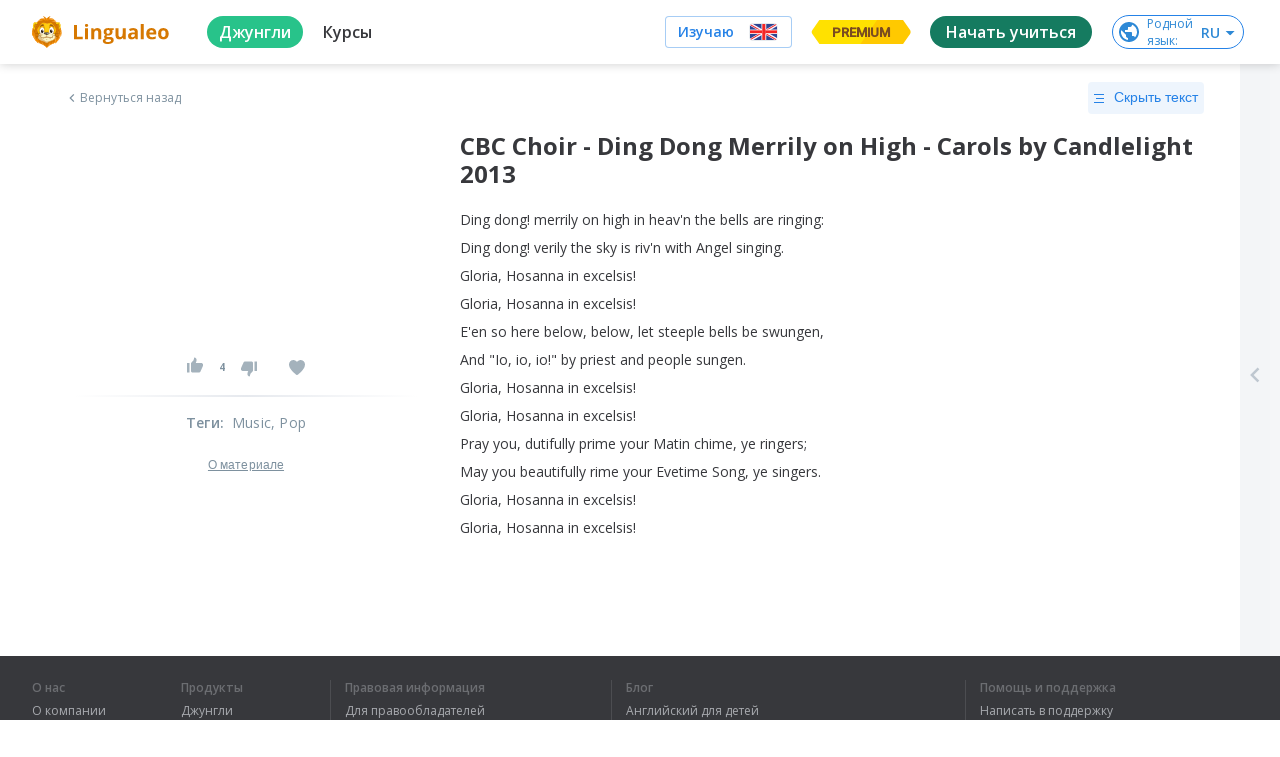

--- FILE ---
content_type: text/javascript
request_url: https://cdn-frontend-static.lingualeo.com/_next/static/chunks/458.ecc432317b9dd7317f17.js
body_size: 957
content:
(window.webpackJsonp_N_E=window.webpackJsonp_N_E||[]).push([[458],{skqA:function(s,c){s.exports='<svg viewBox="0 0 25 14" xmlns="http://www.w3.org/2000/svg"><path d="M13.726 13.941s.451-.049.682-.292c.212-.224.205-.645.205-.645s-.029-1.967.902-2.258c.917-.285 2.094 1.903 3.344 2.744.944.636 1.66.497 1.66.497l3.34-.046s1.746-.105.918-1.453c-.068-.11-.483-.997-2.482-2.82-2.094-1.907-1.813-1.598.708-4.898 1.536-2.009 2.15-3.235 1.958-3.76-.183-.502-1.312-.368-1.312-.368l-3.76.022s-.278-.037-.485.084c-.201.12-.332.396-.332.396s-.594 1.555-1.388 2.877c-1.674 2.79-2.343 2.937-2.617 2.765-.637-.405-.478-1.623-.478-2.489 0-2.704.418-3.83-.813-4.122-.408-.098-.709-.161-1.754-.172-1.342-.013-2.477.005-3.12.313-.428.206-.758.664-.556.69.248.033.81.15 1.109.548.385.515.372 1.67.372 1.67s.221 3.182-.518 3.577c-.506.271-1.2-.282-2.693-2.813-.764-1.296-1.342-2.73-1.342-2.73s-.11-.267-.31-.411a1.556 1.556 0 00-.577-.228L.815.642S.278.656.081.885c-.174.203-.013.624-.013.624s2.796 6.423 5.963 9.66c2.904 2.967 6.2 2.772 6.2 2.772h1.495z" fill-rule="nonzero" fill="currentColor"></path></svg>'}}]);

--- FILE ---
content_type: image/svg+xml
request_url: https://cdn-frontend-static.lingualeo.com/_next/static/media/bg.7eb40058aa5d193fb659b1e8c867ee54.svg
body_size: 509
content:
<svg xmlns="http://www.w3.org/2000/svg" width="71" height="18" viewBox="0 0 88 24">
    <g fill="none" fill-rule="evenodd">
        <path fill="#FFC900" d="M15.636 0H78.763c.994 0 1.916.472 2.46 1.25l6.138 8.826c.78 1.114.874 2.608.127 3.695l-6.227 8.964c-.54.786-1.468 1.265-2.47 1.265H9.296c-1.002 0-1.93-.48-2.466-1.26L.562 13.767a3.088 3.088 0 0 1 .013-3.57l6.216-8.95C7.334.473 8.255 0 9.25 0h6.386z"/>
        <path fill="#FFF" d="M14.491 0h44.51L42.438 24H9.22c-.994 0-1.914-.48-2.447-1.26L.557 13.767a3.109 3.109 0 0 1 .014-3.57l6.164-8.95C7.273.473 8.187 0 9.174 0h5.317z" opacity=".45" style="mix-blend-mode:overlay"/>
    </g>
</svg>


--- FILE ---
content_type: text/javascript
request_url: https://cdn-frontend-static.lingualeo.com/_next/static/chunks/8313d723.13aa6a5afd5a69afb7f3.js
body_size: 14892
content:
(window.webpackJsonp_N_E=window.webpackJsonp_N_E||[]).push([[5],{"2vnA":function(e,t,n){"use strict";(function(e,r){n.d(t,"a",(function(){return jn})),n.d(t,"b",(function(){return Ge})),n.d(t,"F",(function(){return Ee})),n.d(t,"k",(function(){return P})),n.d(t,"D",(function(){return Ze})),n.d(t,"h",(function(){return L})),n.d(t,"w",(function(){return mn})),n.d(t,"u",(function(){return nn})),n.d(t,"v",(function(){return sn})),n.d(t,"y",(function(){return te})),n.d(t,"i",(function(){return ie})),n.d(t,"s",(function(){return wt})),n.d(t,"t",(function(){return Ot})),n.d(t,"n",(function(){return vt})),n.d(t,"z",(function(){return kt})),n.d(t,"g",(function(){return st})),n.d(t,"B",(function(){return ft})),n.d(t,"H",(function(){return Rt})),n.d(t,"f",(function(){return rt})),n.d(t,"r",(function(){return it})),n.d(t,"C",(function(){return ot})),n.d(t,"x",(function(){return xt})),n.d(t,"G",(function(){return Et})),n.d(t,"m",(function(){return jt})),n.d(t,"l",(function(){return dt})),n.d(t,"j",(function(){return ht})),n.d(t,"A",(function(){return lt})),n.d(t,"o",(function(){return mt})),n.d(t,"E",(function(){return Ct})),n.d(t,"q",(function(){return wn})),n.d(t,"p",(function(){return gn})),n.d(t,"d",(function(){return _n})),n.d(t,"c",(function(){return ce})),n.d(t,"e",(function(){return Oe}));var o=Object.setPrototypeOf||{__proto__:[]}instanceof Array&&function(e,t){e.__proto__=t}||function(e,t){for(var n in t)t.hasOwnProperty(n)&&(e[n]=t[n])};function i(e,t){function n(){this.constructor=e}o(e,t),e.prototype=null===t?Object.create(t):(n.prototype=t.prototype,new n)}var a=Object.assign||function(e){for(var t,n=1,r=arguments.length;n<r;n++)for(var o in t=arguments[n])Object.prototype.hasOwnProperty.call(t,o)&&(e[o]=t[o]);return e};function s(e,t){var n="function"===typeof Symbol&&e[Symbol.iterator];if(!n)return e;var r,o,i=n.call(e),a=[];try{for(;(void 0===t||t-- >0)&&!(r=i.next()).done;)a.push(r.value)}catch(s){o={error:s}}finally{try{r&&!r.done&&(n=i.return)&&n.call(i)}finally{if(o)throw o.error}}return a}function u(){for(var e=[],t=0;t<arguments.length;t++)e=e.concat(s(arguments[t]));return e}var c=[];Object.freeze(c);var f={};function l(){return"undefined"!==typeof window?window:e}function p(){return++Ne.mobxGuid}function h(e){throw d(!1,e),"X"}function d(e,t){if(!e)throw new Error("[mobx] "+(t||"An invariant failed, however the error is obfuscated because this is an production build."))}Object.freeze(f);function v(e){var t=!1;return function(){if(!t)return t=!0,e.apply(this,arguments)}}var y=function(){};function b(e){return null!==e&&"object"===typeof e}function m(e){if(null===e||"object"!==typeof e)return!1;var t=Object.getPrototypeOf(e);return t===Object.prototype||null===t}function g(e,t,n){Object.defineProperty(e,t,{enumerable:!1,writable:!0,configurable:!0,value:n})}function _(e,t,n){Object.defineProperty(e,t,{enumerable:!1,writable:!1,configurable:!0,value:n})}function w(e,t){var n="isMobX"+e;return t.prototype[n]=!0,function(e){return b(e)&&!0===e[n]}}function O(e){return void 0!==l().Map&&e instanceof l().Map}function A(e){return e instanceof Set}function S(e){for(var t=[];;){var n=e.next();if(n.done)break;t.push(n.value)}return t}function x(){return"function"===typeof Symbol&&Symbol.toPrimitive||"@@toPrimitive"}function E(e){return null===e?null:"object"===typeof e?""+e:e}function j(){return"function"===typeof Symbol&&Symbol.iterator||"@@iterator"}function k(e,t){_(e,j(),t)}function T(e){return e[j()]=V,e}function D(){return"function"===typeof Symbol&&Symbol.toStringTag||"@@toStringTag"}function V(){return this}var C=function(){function e(e){void 0===e&&(e="Atom@"+p()),this.name=e,this.isPendingUnobservation=!1,this.isBeingObserved=!1,this.observers=[],this.observersIndexes={},this.diffValue=0,this.lastAccessedBy=0,this.lowestObserverState=ve.NOT_TRACKING}return e.prototype.onBecomeUnobserved=function(){},e.prototype.onBecomeObserved=function(){},e.prototype.reportObserved=function(){return $e(this)},e.prototype.reportChanged=function(){Be(),function(e){if(e.lowestObserverState===ve.STALE)return;e.lowestObserverState=ve.STALE;var t=e.observers,n=t.length;for(;n--;){var r=t[n];r.dependenciesState===ve.UP_TO_DATE&&(r.isTracing!==be.NONE&&Me(r,e),r.onBecomeStale()),r.dependenciesState=ve.STALE}}(this),Ie()},e.prototype.toString=function(){return this.name},e}(),N=w("Atom",C);function P(e,t,n){void 0===t&&(t=y),void 0===n&&(n=y);var r,o=new C(e);return pt("onBecomeObserved",o,t,r),lt(o,n),o}function R(e,t){return e===t}var L={identity:R,structural:function(e,t){return An(e,t)},default:function(e,t){return function(e,t){return"number"===typeof e&&"number"===typeof t&&isNaN(e)&&isNaN(t)}(e,t)||R(e,t)}},B={},I={};function $(e,t){var n=t?B:I;return n[e]||(n[e]={configurable:!0,enumerable:t,get:function(){return M(this),this[e]},set:function(t){M(this),this[e]=t}})}function M(e){if(!0!==e.__mobxDidRunLazyInitializers){var t=e.__mobxDecorators;if(t)for(var n in g(e,"__mobxDidRunLazyInitializers",!0),t){var r=t[n];r.propertyCreator(e,r.prop,r.descriptor,r.decoratorTarget,r.decoratorArguments)}}}function U(e,t){return function(){var n,r=function(r,o,i,s){if(!0===s)return t(r,o,i,r,n),null;if(!Object.prototype.hasOwnProperty.call(r,"__mobxDecorators")){var u=r.__mobxDecorators;g(r,"__mobxDecorators",a({},u))}return r.__mobxDecorators[o]={prop:o,propertyCreator:t,descriptor:i,decoratorTarget:r,decoratorArguments:n},$(o,e)};return G(arguments)?(n=c,r.apply(null,arguments)):(n=Array.prototype.slice.call(arguments),r)}}function G(e){return(2===e.length||3===e.length)&&"string"===typeof e[1]||4===e.length&&!0===e[3]}function H(e,t,n){return St(e)?e:Array.isArray(e)?te.array(e,{name:n}):m(e)?te.object(e,void 0,{name:n}):O(e)?te.map(e,{name:n}):A(e)?te.set(e,{name:n}):e}function z(e){return e}function K(e){var t=U(!0,(function(t,n,r,o,i){hn(t,n,r?r.initializer?r.initializer.call(t):r.value:void 0,e)})),n=("undefined"!==typeof r&&r.env,t);return n.enhancer=e,n}var W={deep:!0,name:void 0,defaultDecorator:void 0},J={deep:!1,name:void 0,defaultDecorator:void 0};function q(e){return null===e||void 0===e?W:"string"===typeof e?{name:e,deep:!0}:e}function X(e){return e.defaultDecorator?e.defaultDecorator.enhancer:!1===e.deep?z:H}Object.freeze(W),Object.freeze(J);var Y=K(H),F=K((function(e,t,n){return void 0===e||null===e||mn(e)||nn(e)||sn(e)||fn(e)?e:Array.isArray(e)?te.array(e,{name:n,deep:!1}):m(e)?te.object(e,void 0,{name:n,deep:!1}):O(e)?te.map(e,{name:n,deep:!1}):A(e)?te.set(e,{name:n,deep:!1}):h(!1)})),Q=K(z),Z=K((function(e,t,n){return An(e,t)?t:e}));var ee={box:function(e,t){arguments.length>2&&ne("box");var n=q(t);return new pe(e,X(n),n.name,!0,n.equals)},shallowBox:function(e,t){return arguments.length>2&&ne("shallowBox"),te.box(e,{name:t,deep:!1})},array:function(e,t){arguments.length>2&&ne("array");var n=q(t);return new Yt(e,X(n),n.name)},shallowArray:function(e,t){return arguments.length>2&&ne("shallowArray"),te.array(e,{name:t,deep:!1})},map:function(e,t){arguments.length>2&&ne("map");var n=q(t);return new on(e,X(n),n.name)},shallowMap:function(e,t){return arguments.length>2&&ne("shallowMap"),te.map(e,{name:t,deep:!1})},set:function(e,t){arguments.length>2&&ne("set");var n=q(t);return new cn(e,X(n),n.name)},object:function(e,t,n){"string"===typeof arguments[1]&&ne("object");var r=q(n);return vt({},e,t,r)},shallowObject:function(e,t){return"string"===typeof arguments[1]&&ne("shallowObject"),te.object(e,{},{name:t,deep:!1})},ref:Q,shallow:F,deep:Y,struct:Z},te=function(e,t,n){if("string"===typeof arguments[1])return Y.apply(null,arguments);if(St(e))return e;var r=m(e)?te.object(e,t,n):Array.isArray(e)?te.array(e,t):O(e)?te.map(e,t):A(e)?te.set(e,t):e;if(r!==e)return r;h(!1)};function ne(e){h("Expected one or two arguments to observable."+e+". Did you accidentally try to use observable."+e+" as decorator?")}Object.keys(ee).forEach((function(e){return te[e]=ee[e]}));var re=U(!1,(function(e,t,n,r,o){var i=n.get,s=n.set,u=o[0]||{};!function(e,t,n){var r=pn(e);n.name=r.name+"."+t,n.context=e,r.values[t]=new de(n),Object.defineProperty(e,t,function(e){return vn[e]||(vn[e]={configurable:!1,enumerable:!1,get:function(){return yn(this).read(this,e)},set:function(t){yn(this).write(this,e,t)}})}(t))}(e,t,a({get:i,set:s},u))})),oe=re({equals:L.structural}),ie=function(e,t,n){if("string"===typeof t)return re.apply(null,arguments);if(null!==e&&"object"===typeof e&&1===arguments.length)return re.apply(null,arguments);var r="object"===typeof t?t:{};return r.get=e,r.set="function"===typeof t?t:r.set,r.name=r.name||e.name||"",new de(r)};function ae(e,t){var n=function(){return se(e,t,this,arguments)};return n.isMobxAction=!0,n}function se(e,t,n,r){var o=function(e,t,n,r){var o=qe()&&!!e,i=0;if(o){i=Date.now();var a=r&&r.length||0,s=new Array(a);if(a>0)for(var u=0;u<a;u++)s[u]=r[u];Ye({type:"action",name:e,object:n,arguments:s})}var c=je();Be();var f=fe(!0);return{prevDerivation:c,prevAllowStateChanges:f,notifySpy:o,startTime:i}}(e,0,n,r),i=!0;try{var a=t.apply(n,r);return i=!1,a}finally{i?(Ne.suppressReactionErrors=i,ue(o),Ne.suppressReactionErrors=!1):ue(o)}}function ue(e){le(e.prevAllowStateChanges),Ie(),ke(e.prevDerivation),e.notifySpy&&Qe({time:Date.now()-e.startTime})}function ce(e,t){var n,r=fe(e);try{n=t()}finally{le(r)}return n}function fe(e){var t=Ne.allowStateChanges;return Ne.allowStateChanges=e,t}function le(e){Ne.allowStateChanges=e}ie.struct=oe;var pe=function(e){function t(t,n,r,o,i){void 0===r&&(r="ObservableValue@"+p()),void 0===o&&(o=!0),void 0===i&&(i=L.default);var a=e.call(this,r)||this;return a.enhancer=n,a.name=r,a.equals=i,a.hasUnreportedChange=!1,a.value=n(t,void 0,r),o&&qe()&&Xe({type:"create",name:a.name,newValue:""+a.value}),a}return i(t,e),t.prototype.dehanceValue=function(e){return void 0!==this.dehancer?this.dehancer(e):e},t.prototype.set=function(e){var t=this.value;if((e=this.prepareNewValue(e))!==Ne.UNCHANGED){var n=qe();n&&Ye({type:"update",name:this.name,newValue:e,oldValue:t}),this.setNewValue(e),n&&Qe()}},t.prototype.prepareNewValue=function(e){if(Ae(this),It(this)){var t=Mt(this,{object:this,type:"update",newValue:e});if(!t)return Ne.UNCHANGED;e=t.newValue}return e=this.enhancer(e,this.value,this.name),this.equals(this.value,e)?Ne.UNCHANGED:e},t.prototype.setNewValue=function(e){var t=this.value;this.value=e,this.reportChanged(),Ut(this)&&Ht(this,{type:"update",object:this,newValue:e,oldValue:t})},t.prototype.get=function(){return this.reportObserved(),this.dehanceValue(this.value)},t.prototype.intercept=function(e){return $t(this,e)},t.prototype.observe=function(e,t){return t&&e({object:this,type:"update",newValue:this.value,oldValue:void 0}),Gt(this,e)},t.prototype.toJSON=function(){return this.get()},t.prototype.toString=function(){return this.name+"["+this.value+"]"},t.prototype.valueOf=function(){return E(this.get())},t}(C);pe.prototype[x()]=pe.prototype.valueOf;var he=w("ObservableValue",pe),de=function(){function e(e){this.dependenciesState=ve.NOT_TRACKING,this.observing=[],this.newObserving=null,this.isBeingObserved=!1,this.isPendingUnobservation=!1,this.observers=[],this.observersIndexes={},this.diffValue=0,this.runId=0,this.lastAccessedBy=0,this.lowestObserverState=ve.UP_TO_DATE,this.unboundDepsCount=0,this.__mapid="#"+p(),this.value=new ge(null),this.isComputing=!1,this.isRunningSetter=!1,this.isTracing=be.NONE,this.derivation=e.get,this.name=e.name||"ComputedValue@"+p(),e.set&&(this.setter=ae(this.name+"-setter",e.set)),this.equals=e.equals||(e.compareStructural||e.struct?L.structural:L.default),this.scope=e.context,this.requiresReaction=!!e.requiresReaction,this.keepAlive=!!e.keepAlive}return e.prototype.onBecomeStale=function(){!function(e){if(e.lowestObserverState!==ve.UP_TO_DATE)return;e.lowestObserverState=ve.POSSIBLY_STALE;var t=e.observers,n=t.length;for(;n--;){var r=t[n];r.dependenciesState===ve.UP_TO_DATE&&(r.dependenciesState=ve.POSSIBLY_STALE,r.isTracing!==be.NONE&&Me(r,e),r.onBecomeStale())}}(this)},e.prototype.onBecomeUnobserved=function(){},e.prototype.onBecomeObserved=function(){},e.prototype.get=function(){this.isComputing&&h("Cycle detected in computation "+this.name+": "+this.derivation),0!==Ne.inBatch||0!==this.observers.length||this.keepAlive?($e(this),we(this)&&this.trackAndCompute()&&function(e){if(e.lowestObserverState===ve.STALE)return;e.lowestObserverState=ve.STALE;var t=e.observers,n=t.length;for(;n--;){var r=t[n];r.dependenciesState===ve.POSSIBLY_STALE?r.dependenciesState=ve.STALE:r.dependenciesState===ve.UP_TO_DATE&&(e.lowestObserverState=ve.UP_TO_DATE)}}(this)):we(this)&&(this.warnAboutUntrackedRead(),Be(),this.value=this.computeValue(!1),Ie());var e=this.value;if(_e(e))throw e.cause;return e},e.prototype.peek=function(){var e=this.computeValue(!1);if(_e(e))throw e.cause;return e},e.prototype.set=function(e){if(this.setter){d(!this.isRunningSetter,"The setter of computed value '"+this.name+"' is trying to update itself. Did you intend to update an _observable_ value, instead of the computed property?"),this.isRunningSetter=!0;try{this.setter.call(this.scope,e)}finally{this.isRunningSetter=!1}}else d(!1,!1)},e.prototype.trackAndCompute=function(){qe()&&Xe({object:this.scope,type:"compute",name:this.name});var e=this.value,t=this.dependenciesState===ve.NOT_TRACKING,n=this.computeValue(!0),r=t||_e(e)||_e(n)||!this.equals(e,n);return r&&(this.value=n),r},e.prototype.computeValue=function(e){var t;if(this.isComputing=!0,Ne.computationDepth++,e)t=Se(this,this.derivation,this.scope);else if(!0===Ne.disableErrorBoundaries)t=this.derivation.call(this.scope);else try{t=this.derivation.call(this.scope)}catch(n){t=new ge(n)}return Ne.computationDepth--,this.isComputing=!1,t},e.prototype.suspend=function(){this.keepAlive||(xe(this),this.value=void 0)},e.prototype.observe=function(e,t){var n=this,r=!0,o=void 0;return st((function(){var i=n.get();if(!r||t){var a=je();e({type:"update",object:n,newValue:i,oldValue:o}),ke(a)}r=!1,o=i}))},e.prototype.warnAboutUntrackedRead=function(){},e.prototype.toJSON=function(){return this.get()},e.prototype.toString=function(){return this.name+"["+this.derivation.toString()+"]"},e.prototype.valueOf=function(){return E(this.get())},e}();de.prototype[x()]=de.prototype.valueOf;var ve,ye,be,me=w("ComputedValue",de);(ye=ve||(ve={}))[ye.NOT_TRACKING=-1]="NOT_TRACKING",ye[ye.UP_TO_DATE=0]="UP_TO_DATE",ye[ye.POSSIBLY_STALE=1]="POSSIBLY_STALE",ye[ye.STALE=2]="STALE",function(e){e[e.NONE=0]="NONE",e[e.LOG=1]="LOG",e[e.BREAK=2]="BREAK"}(be||(be={}));var ge=function(e){this.cause=e};function _e(e){return e instanceof ge}function we(e){switch(e.dependenciesState){case ve.UP_TO_DATE:return!1;case ve.NOT_TRACKING:case ve.STALE:return!0;case ve.POSSIBLY_STALE:for(var t=je(),n=e.observing,r=n.length,o=0;o<r;o++){var i=n[o];if(me(i)){if(Ne.disableErrorBoundaries)i.get();else try{i.get()}catch(a){return ke(t),!0}if(e.dependenciesState===ve.STALE)return ke(t),!0}}return Te(e),ke(t),!1}}function Oe(){return null!==Ne.trackingDerivation}function Ae(e){var t=e.observers.length>0;Ne.computationDepth>0&&t&&h(!1),Ne.allowStateChanges||!t&&"strict"!==Ne.enforceActions||h(!1)}function Se(e,t,n){Te(e),e.newObserving=new Array(e.observing.length+100),e.unboundDepsCount=0,e.runId=++Ne.runId;var r,o=Ne.trackingDerivation;if(Ne.trackingDerivation=e,!0===Ne.disableErrorBoundaries)r=t.call(n);else try{r=t.call(n)}catch(i){r=new ge(i)}return Ne.trackingDerivation=o,function(e){for(var t=e.observing,n=e.observing=e.newObserving,r=ve.UP_TO_DATE,o=0,i=e.unboundDepsCount,a=0;a<i;a++){0===(s=n[a]).diffValue&&(s.diffValue=1,o!==a&&(n[o]=s),o++),s.dependenciesState>r&&(r=s.dependenciesState)}n.length=o,e.newObserving=null,i=t.length;for(;i--;){0===(s=t[i]).diffValue&&Re(s,e),s.diffValue=0}for(;o--;){var s;1===(s=n[o]).diffValue&&(s.diffValue=0,Pe(s,e))}r!==ve.UP_TO_DATE&&(e.dependenciesState=r,e.onBecomeStale())}(e),r}function xe(e){var t=e.observing;e.observing=[];for(var n=t.length;n--;)Re(t[n],e);e.dependenciesState=ve.NOT_TRACKING}function Ee(e){var t=je(),n=e();return ke(t),n}function je(){var e=Ne.trackingDerivation;return Ne.trackingDerivation=null,e}function ke(e){Ne.trackingDerivation=e}function Te(e){if(e.dependenciesState!==ve.UP_TO_DATE){e.dependenciesState=ve.UP_TO_DATE;for(var t=e.observing,n=t.length;n--;)t[n].lowestObserverState=ve.UP_TO_DATE}}var De=function(){this.version=5,this.UNCHANGED={},this.trackingDerivation=null,this.computationDepth=0,this.runId=0,this.mobxGuid=0,this.inBatch=0,this.pendingUnobservations=[],this.pendingReactions=[],this.isRunningReactions=!1,this.allowStateChanges=!0,this.enforceActions=!1,this.spyListeners=[],this.globalReactionErrorHandlers=[],this.computedRequiresReaction=!1,this.disableErrorBoundaries=!1,this.suppressReactionErrors=!1},Ve=!0,Ce=!1,Ne=function(){var e=l();return e.__mobxInstanceCount>0&&!e.__mobxGlobals&&(Ve=!1),e.__mobxGlobals&&e.__mobxGlobals.version!==(new De).version&&(Ve=!1),Ve?e.__mobxGlobals?(e.__mobxInstanceCount+=1,e.__mobxGlobals.UNCHANGED||(e.__mobxGlobals.UNCHANGED={}),e.__mobxGlobals):(e.__mobxInstanceCount=1,e.__mobxGlobals=new De):(setTimeout((function(){Ce||h("There are multiple, different versions of MobX active. Make sure MobX is loaded only once or use `configure({ isolateGlobalState: true })`")}),1),new De)}();function Pe(e,t){var n=e.observers.length;n&&(e.observersIndexes[t.__mapid]=n),e.observers[n]=t,e.lowestObserverState>t.dependenciesState&&(e.lowestObserverState=t.dependenciesState)}function Re(e,t){if(1===e.observers.length)e.observers.length=0,Le(e);else{var n=e.observers,r=e.observersIndexes,o=n.pop();if(o!==t){var i=r[t.__mapid]||0;i?r[o.__mapid]=i:delete r[o.__mapid],n[i]=o}delete r[t.__mapid]}}function Le(e){!1===e.isPendingUnobservation&&(e.isPendingUnobservation=!0,Ne.pendingUnobservations.push(e))}function Be(){Ne.inBatch++}function Ie(){if(0===--Ne.inBatch){ze();for(var e=Ne.pendingUnobservations,t=0;t<e.length;t++){var n=e[t];n.isPendingUnobservation=!1,0===n.observers.length&&(n.isBeingObserved&&(n.isBeingObserved=!1,n.onBecomeUnobserved()),n instanceof de&&n.suspend())}Ne.pendingUnobservations=[]}}function $e(e){var t=Ne.trackingDerivation;return null!==t?(t.runId!==e.lastAccessedBy&&(e.lastAccessedBy=t.runId,t.newObserving[t.unboundDepsCount++]=e,e.isBeingObserved||(e.isBeingObserved=!0,e.onBecomeObserved())),!0):(0===e.observers.length&&Ne.inBatch>0&&Le(e),!1)}function Me(e,t){if(console.log("[mobx.trace] '"+e.name+"' is invalidated due to a change in: '"+t.name+"'"),e.isTracing===be.BREAK){var n=[];Ue(yt(gn(e,r)),n,1),new Function("debugger;\n/*\nTracing '"+e.name+"'\n\nYou are entering this break point because derivation '"+e.name+"' is being traced and '"+t.name+"' is now forcing it to update.\nJust follow the stacktrace you should now see in the devtools to see precisely what piece of your code is causing this update\nThe stackframe you are looking for is at least ~6-8 stack-frames up.\n\n"+(e instanceof de?e.derivation.toString().replace(/[*]\//g,"/"):"")+"\n\nThe dependencies for this derivation are:\n\n"+n.join("\n")+"\n*/\n    ")()}var r}function Ue(e,t,n){t.length>=1e3?t.push("(and many more)"):(t.push(""+new Array(n).join("\t")+e.name),e.dependencies&&e.dependencies.forEach((function(e){return Ue(e,t,n+1)})))}var Ge=function(){function e(e,t,n){void 0===e&&(e="Reaction@"+p()),this.name=e,this.onInvalidate=t,this.errorHandler=n,this.observing=[],this.newObserving=[],this.dependenciesState=ve.NOT_TRACKING,this.diffValue=0,this.runId=0,this.unboundDepsCount=0,this.__mapid="#"+p(),this.isDisposed=!1,this._isScheduled=!1,this._isTrackPending=!1,this._isRunning=!1,this.isTracing=be.NONE}return e.prototype.onBecomeStale=function(){this.schedule()},e.prototype.schedule=function(){this._isScheduled||(this._isScheduled=!0,Ne.pendingReactions.push(this),ze())},e.prototype.isScheduled=function(){return this._isScheduled},e.prototype.runReaction=function(){if(!this.isDisposed){if(Be(),this._isScheduled=!1,we(this)){this._isTrackPending=!0;try{this.onInvalidate(),this._isTrackPending&&qe()&&Xe({name:this.name,type:"scheduled-reaction"})}catch(e){this.reportExceptionInDerivation(e)}}Ie()}},e.prototype.track=function(e){Be();var t,n=qe();n&&(t=Date.now(),Ye({name:this.name,type:"reaction"})),this._isRunning=!0;var r=Se(this,e,void 0);this._isRunning=!1,this._isTrackPending=!1,this.isDisposed&&xe(this),_e(r)&&this.reportExceptionInDerivation(r.cause),n&&Qe({time:Date.now()-t}),Ie()},e.prototype.reportExceptionInDerivation=function(e){var t=this;if(this.errorHandler)this.errorHandler(e,this);else{if(Ne.disableErrorBoundaries)throw e;var n="[mobx] Encountered an uncaught exception that was thrown by a reaction or observer component, in: '"+this+"'";Ne.suppressReactionErrors?console.warn("[mobx] (error in reaction '"+this.name+"' suppressed, fix error of causing action below)"):console.error(n,e),qe()&&Xe({type:"error",name:this.name,message:n,error:""+e}),Ne.globalReactionErrorHandlers.forEach((function(n){return n(e,t)}))}},e.prototype.dispose=function(){this.isDisposed||(this.isDisposed=!0,this._isRunning||(Be(),xe(this),Ie()))},e.prototype.getDisposer=function(){var e=this.dispose.bind(this);return e.$mobx=this,e},e.prototype.toString=function(){return"Reaction["+this.name+"]"},e.prototype.trace=function(e){void 0===e&&(e=!1),function(){for(var e=[],t=0;t<arguments.length;t++)e[t]=arguments[t];var n=!1;"boolean"===typeof e[e.length-1]&&(n=e.pop());var r=Nt(e);if(!r)return h(!1);r.isTracing===be.NONE&&console.log("[mobx.trace] '"+r.name+"' tracing enabled");r.isTracing=n?be.BREAK:be.LOG}(this,e)},e}();var He=function(e){return e()};function ze(){Ne.inBatch>0||Ne.isRunningReactions||He(Ke)}function Ke(){Ne.isRunningReactions=!0;for(var e=Ne.pendingReactions,t=0;e.length>0;){100===++t&&(console.error("Reaction doesn't converge to a stable state after 100 iterations. Probably there is a cycle in the reactive function: "+e[0]),e.splice(0));for(var n=e.splice(0),r=0,o=n.length;r<o;r++)n[r].runReaction()}Ne.isRunningReactions=!1}var We=w("Reaction",Ge);function Je(e){var t=He;He=function(n){return e((function(){return t(n)}))}}function qe(){return!!Ne.spyListeners.length}function Xe(e){if(Ne.spyListeners.length)for(var t=Ne.spyListeners,n=0,r=t.length;n<r;n++)t[n](e)}function Ye(e){Xe(a({},e,{spyReportStart:!0}))}var Fe={spyReportEnd:!0};function Qe(e){Xe(e?a({},e,{spyReportEnd:!0}):Fe)}function Ze(e){return Ne.spyListeners.push(e),v((function(){Ne.spyListeners=Ne.spyListeners.filter((function(t){return t!==e}))}))}function et(){h(!1)}function tt(e){return function(t,n,r){if(r){if(r.value)return{value:ae(e,r.value),enumerable:!1,configurable:!0,writable:!0};var o=r.initializer;return{enumerable:!1,configurable:!0,writable:!0,initializer:function(){return ae(e,o.call(this))}}}return nt(e).apply(this,arguments)}}function nt(e){return function(t,n,r){Object.defineProperty(t,n,{configurable:!0,enumerable:!1,get:function(){},set:function(t){g(this,n,rt(e,t))}})}}var rt=function(e,t,n,r){return 1===arguments.length&&"function"===typeof e?ae(e.name||"<unnamed action>",e):2===arguments.length&&"function"===typeof t?ae(e,t):1===arguments.length&&"string"===typeof e?tt(e):!0!==r?tt(t).apply(null,arguments):void(e[t]=ae(e.name||t,n.value))};function ot(e,t){return se("string"===typeof e?e:e.name||"<unnamed action>","function"===typeof e?e:t,this,void 0)}function it(e){return"function"===typeof e&&!0===e.isMobxAction}function at(e,t,n){g(e,t,ae(t,n.bind(e)))}function st(e,t){void 0===t&&(t=f);var n,r=t&&t.name||e.name||"Autorun@"+p();if(!t.scheduler&&!t.delay)n=new Ge(r,(function(){this.track(a)}),t.onError);else{var o=ct(t),i=!1;n=new Ge(r,(function(){i||(i=!0,o((function(){i=!1,n.isDisposed||n.track(a)})))}),t.onError)}function a(){e(n)}return n.schedule(),n.getDisposer()}rt.bound=function(e,t,n,r){return!0===r?(at(e,t,n.value),null):n?{configurable:!0,enumerable:!1,get:function(){return at(this,t,n.value||n.initializer.call(this)),this[t]},set:et}:{enumerable:!1,configurable:!0,set:function(e){at(this,t,e)},get:function(){}}};var ut=function(e){return e()};function ct(e){return e.scheduler?e.scheduler:e.delay?function(t){return setTimeout(t,e.delay)}:ut}function ft(e,t,n){void 0===n&&(n=f),"boolean"===typeof n&&(n={fireImmediately:n});var r,o,i,a=n.name||"Reaction@"+p(),s=rt(a,n.onError?(r=n.onError,o=t,function(){try{return o.apply(this,arguments)}catch(e){r.call(this,e)}}):t),u=!n.scheduler&&!n.delay,c=ct(n),l=!0,h=!1,d=n.compareStructural?L.structural:n.equals||L.default,v=new Ge(a,(function(){l||u?y():h||(h=!0,c(y))}),n.onError);function y(){if(h=!1,!v.isDisposed){var t=!1;v.track((function(){var n=e(v);t=l||!d(i,n),i=n})),l&&n.fireImmediately&&s(i,v),l||!0!==t||s(i,v),l&&(l=!1)}}return v.schedule(),v.getDisposer()}function lt(e,t,n){return pt("onBecomeUnobserved",e,t,n)}function pt(e,t,n,r){var o="string"===typeof n?gn(t,n):gn(t),i="string"===typeof n?r:n,a=o[e];return"function"!==typeof a?h(!1):(o[e]=function(){a.call(this),i.call(this)},function(){o[e]=a})}function ht(e){var t=e.enforceActions,n=e.computedRequiresReaction,r=e.disableErrorBoundaries,o=e.arrayBuffer,i=e.reactionScheduler;if(!0===e.isolateGlobalState&&((Ne.pendingReactions.length||Ne.inBatch||Ne.isRunningReactions)&&h("isolateGlobalState should be called before MobX is running any reactions"),Ce=!0,Ve&&(0===--l().__mobxInstanceCount&&(l().__mobxGlobals=void 0),Ne=new De)),void 0!==t){var a=void 0;switch(t){case!0:case"observed":a=!0;break;case!1:case"never":a=!1;break;case"strict":case"always":a="strict";break;default:h("Invalid value for 'enforceActions': '"+t+"', expected 'never', 'always' or 'observed'")}Ne.enforceActions=a,Ne.allowStateChanges=!0!==a&&"strict"!==a}void 0!==n&&(Ne.computedRequiresReaction=!!n),void 0!==r&&(!0===r&&console.warn("WARNING: Debug feature only. MobX will NOT recover from errors if this is on."),Ne.disableErrorBoundaries=!!r),"number"===typeof o&&en(o),i&&Je(i)}function dt(e,t){var n="function"===typeof e?e.prototype:e,r=function(e){var r=t[e];Array.isArray(r)||(r=[r]);var o=Object.getOwnPropertyDescriptor(n,e),i=r.reduce((function(t,r){return r(n,e,t)}),o);i&&Object.defineProperty(n,e,i)};for(var o in t)r(o);return e}function vt(e,t,n,r){var o=(r=q(r)).defaultDecorator||(!1===r.deep?Q:Y);M(e),pn(e,r.name,o.enhancer),Be();try{for(var i in t){var a=Object.getOwnPropertyDescriptor(t,i);0;var s=(n&&i in n?n[i]:a.get?re:o)(e,i,a,!0);s&&Object.defineProperty(e,i,s)}}finally{Ie()}return e}function yt(e){var t={name:e.name};return e.observing&&e.observing.length>0&&(t.dependencies=function(e){var t=[];return e.forEach((function(e){-1===t.indexOf(e)&&t.push(e)})),t}(e.observing).map(yt)),t}var bt=0;function mt(e){1!==arguments.length&&h("Flow expects one 1 argument and cannot be used as decorator");var t=e.name||"<unnamed flow>";return function(){var n,r=this,o=arguments,i=++bt,a=rt(t+" - runid: "+i+" - init",e).apply(r,o),s=void 0,u=new Promise((function(e,r){var o=0;function u(e){var n;s=void 0;try{n=rt(t+" - runid: "+i+" - yield "+o++,a.next).call(a,e)}catch(u){return r(u)}f(n)}function c(e){var n;s=void 0;try{n=rt(t+" - runid: "+i+" - yield "+o++,a.throw).call(a,e)}catch(u){return r(u)}f(n)}function f(t){if(!t||"function"!==typeof t.then)return t.done?e(t.value):(s=Promise.resolve(t.value)).then(u,c);t.then(f,r)}n=r,u(void 0)}));return u.cancel=rt(t+" - runid: "+i+" - cancel",(function(){try{s&&gt(s);var e=a.return(),t=Promise.resolve(e.value);t.then(y,y),gt(t),n(new Error("FLOW_CANCELLED"))}catch(r){n(r)}})),u}}function gt(e){"function"===typeof e.cancel&&e.cancel()}function _t(e,t){if(null===e||void 0===e)return!1;if(void 0!==t){if(!1===mn(e))return!1;if(!e.$mobx.values[t])return!1;var n=gn(e,t);return me(n)}return me(e)}function wt(e){return arguments.length>1?h(!1):_t(e)}function Ot(e,t){return"string"!==typeof t?h(!1):_t(e,t)}function At(e,t){if(null===e||void 0===e)return!1;if(void 0!==t){if(mn(e)){var n=e.$mobx;return n.values&&!!n.values[t]}return!1}return mn(e)||!!e.$mobx||N(e)||We(e)||me(e)}function St(e){return 1!==arguments.length&&h(!1),At(e)}function xt(e){return mn(e)?e.$mobx.getKeys():sn(e)?e._keys.slice():fn(e)?S(e.keys()):nn(e)?e.map((function(e,t){return t})):h(!1)}function Et(e){return mn(e)?xt(e).map((function(t){return e[t]})):sn(e)?xt(e).map((function(t){return e.get(t)})):fn(e)?S(e.values()):nn(e)?e.slice():h(!1)}function jt(e){return mn(e)?xt(e).map((function(t){return[t,e[t]]})):sn(e)?xt(e).map((function(t){return[t,e.get(t)]})):fn(e)?S(e.entries()):nn(e)?e.map((function(e,t){return[t,e]})):h(!1)}function kt(e,t,n,r){return"function"===typeof n?function(e,t,n,r){return _n(e,t).observe(n,r)}(e,t,n,r):function(e,t,n){return _n(e).observe(t,n)}(e,t,n)}var Tt={detectCycles:!0,exportMapsAsObjects:!0,recurseEverything:!1};function Dt(e,t,n,r){return r.detectCycles&&e.set(t,n),n}function Vt(e,t,n){if(!t.recurseEverything&&!St(e))return e;if("object"!==typeof e)return e;if(null===e)return null;if(e instanceof Date)return e;if(he(e))return Vt(e.get(),t,n);if(St(e)&&xt(e),!0===t.detectCycles&&null!==e&&n.has(e))return n.get(e);if(nn(e)||Array.isArray(e)){var r=Dt(n,e,[],t),o=e.map((function(e){return Vt(e,t,n)}));r.length=o.length;for(var i=0,a=o.length;i<a;i++)r[i]=o[i];return r}if(fn(e)||Object.getPrototypeOf(e)===Set.prototype){if(!1===t.exportMapsAsObjects){var s=Dt(n,e,new Set,t);return e.forEach((function(e){s.add(Vt(e,t,n))})),s}var u=Dt(n,e,[],t);return e.forEach((function(e){u.push(Vt(e,t,n))})),u}if(sn(e)||Object.getPrototypeOf(e)===Map.prototype){if(!1===t.exportMapsAsObjects){var c=Dt(n,e,new Map,t);return e.forEach((function(e,r){c.set(r,Vt(e,t,n))})),c}var f=Dt(n,e,{},t);return e.forEach((function(e,r){f[r]=Vt(e,t,n)})),f}var l=Dt(n,e,{},t);for(var p in e)l[p]=Vt(e[p],t,n);return l}function Ct(e,t){var n;return"boolean"===typeof t&&(t={detectCycles:t}),t||(t=Tt),t.detectCycles=void 0===t.detectCycles?!0===t.recurseEverything:!0===t.detectCycles,t.detectCycles&&(n=new Map),Vt(e,t,n)}function Nt(e){switch(e.length){case 0:return Ne.trackingDerivation;case 1:return gn(e[0]);case 2:return gn(e[0],e[1])}}function Pt(e,t){void 0===t&&(t=void 0),Be();try{return e.apply(t)}finally{Ie()}}function Rt(e,t,n){return 1===arguments.length||t&&"object"===typeof t?Bt(e,t):Lt(e,t,n||{})}function Lt(e,t,n){var r;"number"===typeof n.timeout&&(r=setTimeout((function(){if(!i.$mobx.isDisposed){i();var e=new Error("WHEN_TIMEOUT");if(!n.onError)throw e;n.onError(e)}}),n.timeout)),n.name=n.name||"When@"+p();var o=ae(n.name+"-effect",t),i=st((function(t){e()&&(t.dispose(),r&&clearTimeout(r),o())}),n);return i}function Bt(e,t){var n;var r=new Promise((function(r,o){var i=Lt(e,r,a({},t,{onError:o}));n=function(){i(),o("WHEN_CANCELLED")}}));return r.cancel=n,r}function It(e){return void 0!==e.interceptors&&e.interceptors.length>0}function $t(e,t){var n=e.interceptors||(e.interceptors=[]);return n.push(t),v((function(){var e=n.indexOf(t);-1!==e&&n.splice(e,1)}))}function Mt(e,t){var n=je();try{var r=e.interceptors;if(r)for(var o=0,i=r.length;o<i&&(d(!(t=r[o](t))||t.type,"Intercept handlers should return nothing or a change object"),t);o++);return t}finally{ke(n)}}function Ut(e){return void 0!==e.changeListeners&&e.changeListeners.length>0}function Gt(e,t){var n=e.changeListeners||(e.changeListeners=[]);return n.push(t),v((function(){var e=n.indexOf(t);-1!==e&&n.splice(e,1)}))}function Ht(e,t){var n=je(),r=e.changeListeners;if(r){for(var o=0,i=(r=r.slice()).length;o<i;o++)r[o](t);ke(n)}}var zt,Kt,Wt=function(){var e=!1,t={};return Object.defineProperty(t,"0",{set:function(){e=!0}}),Object.create(t)[0]=1,!1===e}(),Jt=0,qt=function(){};zt=qt,Kt=Array.prototype,"undefined"!==typeof Object.setPrototypeOf?Object.setPrototypeOf(zt.prototype,Kt):"undefined"!==typeof zt.prototype.__proto__?zt.prototype.__proto__=Kt:zt.prototype=Kt,Object.isFrozen(Array)&&["constructor","push","shift","concat","pop","unshift","replace","find","findIndex","splice","reverse","sort"].forEach((function(e){Object.defineProperty(qt.prototype,e,{configurable:!0,writable:!0,value:Array.prototype[e]})}));var Xt=function(){function e(e,t,n,r){this.array=n,this.owned=r,this.values=[],this.lastKnownLength=0,this.atom=new C(e||"ObservableArray@"+p()),this.enhancer=function(n,r){return t(n,r,e+"[..]")}}return e.prototype.dehanceValue=function(e){return void 0!==this.dehancer?this.dehancer(e):e},e.prototype.dehanceValues=function(e){return void 0!==this.dehancer&&e.length>0?e.map(this.dehancer):e},e.prototype.intercept=function(e){return $t(this,e)},e.prototype.observe=function(e,t){return void 0===t&&(t=!1),t&&e({object:this.array,type:"splice",index:0,added:this.values.slice(),addedCount:this.values.length,removed:[],removedCount:0}),Gt(this,e)},e.prototype.getArrayLength=function(){return this.atom.reportObserved(),this.values.length},e.prototype.setArrayLength=function(e){if("number"!==typeof e||e<0)throw new Error("[mobx.array] Out of range: "+e);var t=this.values.length;if(e!==t)if(e>t){for(var n=new Array(e-t),r=0;r<e-t;r++)n[r]=void 0;this.spliceWithArray(t,0,n)}else this.spliceWithArray(e,t-e)},e.prototype.updateArrayLength=function(e,t){if(e!==this.lastKnownLength)throw new Error("[mobx] Modification exception: the internal structure of an observable array was changed. Did you use peek() to change it?");this.lastKnownLength+=t,t>0&&e+t+1>Jt&&en(e+t+1)},e.prototype.spliceWithArray=function(e,t,n){var r=this;Ae(this.atom);var o=this.values.length;if(void 0===e?e=0:e>o?e=o:e<0&&(e=Math.max(0,o+e)),t=1===arguments.length?o-e:void 0===t||null===t?0:Math.max(0,Math.min(t,o-e)),void 0===n&&(n=c),It(this)){var i=Mt(this,{object:this.array,type:"splice",index:e,removedCount:t,added:n});if(!i)return c;t=i.removedCount,n=i.added}var a=(n=0===n.length?n:n.map((function(e){return r.enhancer(e,void 0)}))).length-t;this.updateArrayLength(o,a);var s=this.spliceItemsIntoValues(e,t,n);return 0===t&&0===n.length||this.notifyArraySplice(e,n,s),this.dehanceValues(s)},e.prototype.spliceItemsIntoValues=function(e,t,n){var r;if(n.length<1e4)return(r=this.values).splice.apply(r,u([e,t],n));var o=this.values.slice(e,e+t);return this.values=this.values.slice(0,e).concat(n,this.values.slice(e+t)),o},e.prototype.notifyArrayChildUpdate=function(e,t,n){var r=!this.owned&&qe(),o=Ut(this),i=o||r?{object:this.array,type:"update",index:e,newValue:t,oldValue:n}:null;r&&Ye(a({},i,{name:this.atom.name})),this.atom.reportChanged(),o&&Ht(this,i),r&&Qe()},e.prototype.notifyArraySplice=function(e,t,n){var r=!this.owned&&qe(),o=Ut(this),i=o||r?{object:this.array,type:"splice",index:e,removed:n,added:t,removedCount:n.length,addedCount:t.length}:null;r&&Ye(a({},i,{name:this.atom.name})),this.atom.reportChanged(),o&&Ht(this,i),r&&Qe()},e}(),Yt=function(e){function t(t,n,r,o){void 0===r&&(r="ObservableArray@"+p()),void 0===o&&(o=!1);var i=e.call(this)||this,a=new Xt(r,n,i,o);if(_(i,"$mobx",a),t&&t.length){var s=fe(!0);i.spliceWithArray(0,0,t),le(s)}return Wt&&Object.defineProperty(a.array,"0",Ft),i}return i(t,e),t.prototype.intercept=function(e){return this.$mobx.intercept(e)},t.prototype.observe=function(e,t){return void 0===t&&(t=!1),this.$mobx.observe(e,t)},t.prototype.clear=function(){return this.splice(0)},t.prototype.concat=function(){for(var e=[],t=0;t<arguments.length;t++)e[t]=arguments[t];return this.$mobx.atom.reportObserved(),Array.prototype.concat.apply(this.peek(),e.map((function(e){return nn(e)?e.peek():e})))},t.prototype.replace=function(e){return this.$mobx.spliceWithArray(0,this.$mobx.values.length,e)},t.prototype.toJS=function(){return this.slice()},t.prototype.toJSON=function(){return this.toJS()},t.prototype.peek=function(){return this.$mobx.atom.reportObserved(),this.$mobx.dehanceValues(this.$mobx.values)},t.prototype.find=function(e,t,n){void 0===n&&(n=0);var r=this.findIndex.apply(this,arguments);return-1===r?void 0:this.get(r)},t.prototype.findIndex=function(e,t,n){void 0===n&&(n=0);for(var r=this.peek(),o=r.length,i=n;i<o;i++)if(e.call(t,r[i],i,this))return i;return-1},t.prototype.splice=function(e,t){for(var n=[],r=2;r<arguments.length;r++)n[r-2]=arguments[r];switch(arguments.length){case 0:return[];case 1:return this.$mobx.spliceWithArray(e);case 2:return this.$mobx.spliceWithArray(e,t)}return this.$mobx.spliceWithArray(e,t,n)},t.prototype.spliceWithArray=function(e,t,n){return this.$mobx.spliceWithArray(e,t,n)},t.prototype.push=function(){for(var e=[],t=0;t<arguments.length;t++)e[t]=arguments[t];var n=this.$mobx;return n.spliceWithArray(n.values.length,0,e),n.values.length},t.prototype.pop=function(){return this.splice(Math.max(this.$mobx.values.length-1,0),1)[0]},t.prototype.shift=function(){return this.splice(0,1)[0]},t.prototype.unshift=function(){for(var e=[],t=0;t<arguments.length;t++)e[t]=arguments[t];var n=this.$mobx;return n.spliceWithArray(0,0,e),n.values.length},t.prototype.reverse=function(){var e=this.slice();return e.reverse.apply(e,arguments)},t.prototype.sort=function(e){var t=this.slice();return t.sort.apply(t,arguments)},t.prototype.remove=function(e){var t=this.$mobx.dehanceValues(this.$mobx.values).indexOf(e);return t>-1&&(this.splice(t,1),!0)},t.prototype.move=function(e,t){function n(e){if(e<0)throw new Error("[mobx.array] Index out of bounds: "+e+" is negative");var t=this.$mobx.values.length;if(e>=t)throw new Error("[mobx.array] Index out of bounds: "+e+" is not smaller than "+t)}if(n.call(this,e),n.call(this,t),e!==t){var r,o=this.$mobx.values;r=e<t?u(o.slice(0,e),o.slice(e+1,t+1),[o[e]],o.slice(t+1)):u(o.slice(0,t),[o[e]],o.slice(t,e),o.slice(e+1)),this.replace(r)}},t.prototype.get=function(e){var t=this.$mobx;if(t){if(e<t.values.length)return t.atom.reportObserved(),t.dehanceValue(t.values[e]);console.warn("[mobx.array] Attempt to read an array index ("+e+") that is out of bounds ("+t.values.length+"). Please check length first. Out of bound indices will not be tracked by MobX")}},t.prototype.set=function(e,t){var n=this.$mobx,r=n.values;if(e<r.length){Ae(n.atom);var o=r[e];if(It(n)){var i=Mt(n,{type:"update",object:this,index:e,newValue:t});if(!i)return;t=i.newValue}(t=n.enhancer(t,o))!==o&&(r[e]=t,n.notifyArrayChildUpdate(e,t,o))}else{if(e!==r.length)throw new Error("[mobx.array] Index out of bounds, "+e+" is larger than "+r.length);n.spliceWithArray(e,0,[t])}},t}(qt);k(Yt.prototype,(function(){this.$mobx.atom.reportObserved();var e=this,t=0;return T({next:function(){return t<e.length?{value:e[t++],done:!1}:{done:!0,value:void 0}}})})),Object.defineProperty(Yt.prototype,"length",{enumerable:!1,configurable:!0,get:function(){return this.$mobx.getArrayLength()},set:function(e){this.$mobx.setArrayLength(e)}}),g(Yt.prototype,D(),"Array"),["every","filter","forEach","indexOf","join","lastIndexOf","map","reduce","reduceRight","slice","some","toString","toLocaleString"].forEach((function(e){var t=Array.prototype[e];d("function"===typeof t,"Base function not defined on Array prototype: '"+e+"'"),g(Yt.prototype,e,(function(){return t.apply(this.peek(),arguments)}))})),function(e,t){for(var n=0;n<t.length;n++)g(e,t[n],e[t[n]])}(Yt.prototype,["constructor","intercept","observe","clear","concat","get","replace","toJS","toJSON","peek","find","findIndex","splice","spliceWithArray","push","pop","set","shift","unshift","reverse","sort","remove","move","toString","toLocaleString"]);var Ft=Qt(0);function Qt(e){return{enumerable:!1,configurable:!1,get:function(){return this.get(e)},set:function(t){this.set(e,t)}}}function Zt(e){Object.defineProperty(Yt.prototype,""+e,Qt(e))}function en(e){for(var t=Jt;t<e;t++)Zt(t);Jt=e}en(1e3);var tn=w("ObservableArrayAdministration",Xt);function nn(e){return b(e)&&tn(e.$mobx)}var rn={},on=function(){function e(e,t,n){if(void 0===t&&(t=H),void 0===n&&(n="ObservableMap@"+p()),this.enhancer=t,this.name=n,this.$mobx=rn,this._keys=new Yt(void 0,z,this.name+".keys()",!0),"function"!==typeof Map)throw new Error("mobx.map requires Map polyfill for the current browser. Check babel-polyfill or core-js/es6/map.js");this._data=new Map,this._hasMap=new Map,this.merge(e)}return e.prototype._has=function(e){return this._data.has(e)},e.prototype.has=function(e){return this._hasMap.has(e)?this._hasMap.get(e).get():this._updateHasMapEntry(e,!1).get()},e.prototype.set=function(e,t){var n=this._has(e);if(It(this)){var r=Mt(this,{type:n?"update":"add",object:this,newValue:t,name:e});if(!r)return this;t=r.newValue}return n?this._updateValue(e,t):this._addValue(e,t),this},e.prototype.delete=function(e){var t=this;if(It(this)&&!(o=Mt(this,{type:"delete",object:this,name:e})))return!1;if(this._has(e)){var n=qe(),r=Ut(this),o=r||n?{type:"delete",object:this,oldValue:this._data.get(e).value,name:e}:null;return n&&Ye(a({},o,{name:this.name,key:e})),Pt((function(){t._keys.remove(e),t._updateHasMapEntry(e,!1),t._data.get(e).setNewValue(void 0),t._data.delete(e)})),r&&Ht(this,o),n&&Qe(),!0}return!1},e.prototype._updateHasMapEntry=function(e,t){var n=this._hasMap.get(e);return n?n.setNewValue(t):(n=new pe(t,z,this.name+"."+an(e)+"?",!1),this._hasMap.set(e,n)),n},e.prototype._updateValue=function(e,t){var n=this._data.get(e);if((t=n.prepareNewValue(t))!==Ne.UNCHANGED){var r=qe(),o=Ut(this),i=o||r?{type:"update",object:this,oldValue:n.value,name:e,newValue:t}:null;r&&Ye(a({},i,{name:this.name,key:e})),n.setNewValue(t),o&&Ht(this,i),r&&Qe()}},e.prototype._addValue=function(e,t){var n=this;Pt((function(){var r=new pe(t,n.enhancer,n.name+"."+an(e),!1);n._data.set(e,r),t=r.value,n._updateHasMapEntry(e,!0),n._keys.push(e)}));var r=qe(),o=Ut(this),i=o||r?{type:"add",object:this,name:e,newValue:t}:null;r&&Ye(a({},i,{name:this.name,key:e})),o&&Ht(this,i),r&&Qe()},e.prototype.get=function(e){return this.has(e)?this.dehanceValue(this._data.get(e).get()):this.dehanceValue(void 0)},e.prototype.dehanceValue=function(e){return void 0!==this.dehancer?this.dehancer(e):e},e.prototype.keys=function(){return this._keys[j()]()},e.prototype.values=function(){var e=this,t=0;return T({next:function(){return t<e._keys.length?{value:e.get(e._keys[t++]),done:!1}:{value:void 0,done:!0}}})},e.prototype.entries=function(){var e=this,t=0;return T({next:function(){if(t<e._keys.length){var n=e._keys[t++];return{value:[n,e.get(n)],done:!1}}return{done:!0}}})},e.prototype.forEach=function(e,t){var n=this;this._keys.forEach((function(r){return e.call(t,n.get(r),r,n)}))},e.prototype.merge=function(e){var t=this;return sn(e)&&(e=e.toJS()),Pt((function(){m(e)?Object.keys(e).forEach((function(n){return t.set(n,e[n])})):Array.isArray(e)?e.forEach((function(e){var n=s(e,2),r=n[0],o=n[1];return t.set(r,o)})):O(e)?e.constructor!==Map?h("Cannot initialize from classes that inherit from Map: "+e.constructor.name):e.forEach((function(e,n){return t.set(n,e)})):null!==e&&void 0!==e&&h("Cannot initialize map from "+e)})),this},e.prototype.clear=function(){var e=this;Pt((function(){Ee((function(){e._keys.slice().forEach((function(t){return e.delete(t)}))}))}))},e.prototype.replace=function(e){var t=this;return Pt((function(){var n,r=m(n=e)?Object.keys(n):Array.isArray(n)?n.map((function(e){return s(e,1)[0]})):O(n)||sn(n)?S(n.keys()):h("Cannot get keys from '"+n+"'");t._keys.filter((function(e){return-1===r.indexOf(e)})).forEach((function(e){return t.delete(e)})),t.merge(e)})),this},Object.defineProperty(e.prototype,"size",{get:function(){return this._keys.length},enumerable:!0,configurable:!0}),e.prototype.toPOJO=function(){var e=this,t={};return this._keys.forEach((function(n){return t["symbol"===typeof n?n:an(n)]=e.get(n)})),t},e.prototype.toJS=function(){var e=this,t=new Map;return this._keys.forEach((function(n){return t.set(n,e.get(n))})),t},e.prototype.toJSON=function(){return this.toPOJO()},e.prototype.toString=function(){var e=this;return this.name+"[{ "+this._keys.map((function(t){return an(t)+": "+e.get(t)})).join(", ")+" }]"},e.prototype.observe=function(e,t){return Gt(this,e)},e.prototype.intercept=function(e){return $t(this,e)},e}();function an(e){return e&&e.toString?e.toString():new String(e).toString()}k(on.prototype,(function(){return this.entries()})),_(on.prototype,D(),"Map");var sn=w("ObservableMap",on),un={},cn=function(){function e(e,t,n){if(void 0===t&&(t=H),void 0===n&&(n="ObservableSet@"+p()),this.name=n,this.$mobx=un,this._data=new Set,this._atom=P(this.name),"function"!==typeof Set)throw new Error("mobx.set requires Set polyfill for the current browser. Check babel-polyfill or core-js/es6/set.js");this.enhancer=function(e,r){return t(e,r,n)},e&&this.replace(e)}return e.prototype.dehanceValue=function(e){return void 0!==this.dehancer?this.dehancer(e):e},e.prototype.clear=function(){var e=this;Pt((function(){Ee((function(){e._data.forEach((function(t){e.delete(t)}))}))}))},e.prototype.forEach=function(e,t){var n=this;this._data.forEach((function(r){e.call(t,r,r,n)}))},Object.defineProperty(e.prototype,"size",{get:function(){return this._atom.reportObserved(),this._data.size},enumerable:!0,configurable:!0}),e.prototype.add=function(e){var t=this;if((Ae(this._atom),It(this))&&!(o=Mt(this,{type:"add",object:this,newValue:e})))return this;if(!this.has(e)){Pt((function(){t._data.add(t.enhancer(e,void 0)),t._atom.reportChanged()}));var n=qe(),r=Ut(this),o=r||n?{type:"add",object:this,newValue:e}:null;0,r&&Ht(this,o)}return this},e.prototype.delete=function(e){var t=this;if(It(this)&&!(o=Mt(this,{type:"delete",object:this,oldValue:e})))return!1;if(this.has(e)){var n=qe(),r=Ut(this),o=r||n?{type:"delete",object:this,oldValue:e}:null;return Pt((function(){t._atom.reportChanged(),t._data.delete(e)})),r&&Ht(this,o),!0}return!1},e.prototype.has=function(e){return this._atom.reportObserved(),this._data.has(this.dehanceValue(e))},e.prototype.entries=function(){var e=0,t=S(this.keys()),n=S(this.values());return T({next:function(){var r=e;return e+=1,r<n.length?{value:[t[r],n[r]],done:!1}:{done:!0}}})},e.prototype.keys=function(){return this.values()},e.prototype.values=function(){this._atom.reportObserved();var e,t=this,n=0;return void 0!==this._data.values?e=S(this._data.values()):(e=[],this._data.forEach((function(t){return e.push(t)}))),T({next:function(){return n<e.length?{value:t.dehanceValue(e[n++]),done:!1}:{done:!0}}})},e.prototype.replace=function(e){var t=this;return fn(e)&&(e=e.toJS()),Pt((function(){Array.isArray(e)||A(e)?(t.clear(),e.forEach((function(e){return t.add(e)}))):null!==e&&void 0!==e&&h("Cannot initialize set from "+e)})),this},e.prototype.observe=function(e,t){return Gt(this,e)},e.prototype.intercept=function(e){return $t(this,e)},e.prototype.toJS=function(){return new Set(this)},e.prototype.toString=function(){return this.name+"[ "+S(this.keys()).join(", ")+" ]"},e}();k(cn.prototype,(function(){return this.values()})),_(cn.prototype,D(),"Set");var fn=w("ObservableSet",cn),ln=function(){function e(e,t,n){this.target=e,this.name=t,this.defaultEnhancer=n,this.values={}}return e.prototype.read=function(e,t){if(this.target===e||(this.illegalAccess(e,t),this.values[t]))return this.values[t].get()},e.prototype.write=function(e,t,n){var r=this.target;r!==e&&this.illegalAccess(e,t);var o=this.values[t];if(o instanceof de)o.set(n);else{if(It(this)){if(!(u=Mt(this,{type:"update",object:r,name:t,newValue:n})))return;n=u.newValue}if((n=o.prepareNewValue(n))!==Ne.UNCHANGED){var i=Ut(this),s=qe(),u=i||s?{type:"update",object:r,oldValue:o.value,name:t,newValue:n}:null;s&&Ye(a({},u,{name:this.name,key:t})),o.setNewValue(n),i&&Ht(this,u),s&&Qe()}}},e.prototype.remove=function(e){if(this.values[e]){var t=this.target;if(It(this))if(!(i=Mt(this,{object:t,name:e,type:"remove"})))return;try{Be();var n=Ut(this),r=qe(),o=this.values[e].get();this.keys&&this.keys.remove(e),delete this.values[e],delete this.target[e];var i=n||r?{type:"remove",object:t,oldValue:o,name:e}:null;r&&Ye(a({},i,{name:this.name,key:e})),n&&Ht(this,i),r&&Qe()}finally{Ie()}}},e.prototype.illegalAccess=function(e,t){console.warn("Property '"+t+"' of '"+e+"' was accessed through the prototype chain. Use 'decorate' instead to declare the prop or access it statically through it's owner")},e.prototype.observe=function(e,t){return Gt(this,e)},e.prototype.intercept=function(e){return $t(this,e)},e.prototype.getKeys=function(){var e=this;return void 0===this.keys&&(this.keys=new Yt(Object.keys(this.values).filter((function(t){return e.values[t]instanceof pe})),z,"keys("+this.name+")",!0)),this.keys.slice()},e}();function pn(e,t,n){void 0===t&&(t=""),void 0===n&&(n=H);var r=e.$mobx;return r||(m(e)||(t=(e.constructor.name||"ObservableObject")+"@"+p()),t||(t="ObservableObject@"+p()),_(e,"$mobx",r=new ln(e,t,n)),r)}function hn(e,t,n,r){var o=pn(e);if(It(o)){var i=Mt(o,{object:e,name:t,type:"add",newValue:n});if(!i)return;n=i.newValue}n=(o.values[t]=new pe(n,r,o.name+"."+t,!1)).value,Object.defineProperty(e,t,function(e){return dn[e]||(dn[e]={configurable:!0,enumerable:!0,get:function(){return this.$mobx.read(this,e)},set:function(t){this.$mobx.write(this,e,t)}})}(t)),o.keys&&o.keys.push(t),function(e,t,n,r){var o=Ut(e),i=qe(),s=o||i?{type:"add",object:t,name:n,newValue:r}:null;i&&Ye(a({},s,{name:e.name,key:n}));o&&Ht(e,s);i&&Qe()}(o,e,t,n)}var dn=Object.create(null),vn=Object.create(null);function yn(e){var t=e.$mobx;return t||(M(e),e.$mobx)}var bn=w("ObservableObjectAdministration",ln);function mn(e){return!!b(e)&&(M(e),bn(e.$mobx))}function gn(e,t){if("object"===typeof e&&null!==e){if(nn(e))return void 0!==t&&h(!1),e.$mobx.atom;if(fn(e))return e.$mobx;if(sn(e)){var n=e;return void 0===t?gn(n._keys):((r=n._data.get(t)||n._hasMap.get(t))||h(!1),r)}var r;if(M(e),t&&!e.$mobx&&e[t],mn(e))return t?((r=e.$mobx.values[t])||h(!1),r):h(!1);if(N(e)||me(e)||We(e))return e}else if("function"===typeof e&&We(e.$mobx))return e.$mobx;return h(!1)}function _n(e,t){return e||h("Expecting some object"),void 0!==t?_n(gn(e,t)):N(e)||me(e)||We(e)||sn(e)||fn(e)?e:(M(e),e.$mobx?e.$mobx:void h(!1))}function wn(e,t){return(void 0!==t?gn(e,t):mn(e)||sn(e)||fn(e)?_n(e):gn(e)).name}var On=Object.prototype.toString;function An(e,t){return Sn(e,t)}function Sn(e,t,n,r){if(e===t)return 0!==e||1/e===1/t;if(null==e||null==t)return!1;if(e!==e)return t!==t;var o=typeof e;return("function"===o||"object"===o||"object"==typeof t)&&function(e,t,n,r){e=xn(e),t=xn(t);var o=On.call(e);if(o!==On.call(t))return!1;switch(o){case"[object RegExp]":case"[object String]":return""+e===""+t;case"[object Number]":return+e!==+e?+t!==+t:0===+e?1/+e===1/t:+e===+t;case"[object Date]":case"[object Boolean]":return+e===+t;case"[object Symbol]":return"undefined"!==typeof Symbol&&Symbol.valueOf.call(e)===Symbol.valueOf.call(t)}var i="[object Array]"===o;if(!i){if("object"!=typeof e||"object"!=typeof t)return!1;var a=e.constructor,s=t.constructor;if(a!==s&&!("function"===typeof a&&a instanceof a&&"function"===typeof s&&s instanceof s)&&"constructor"in e&&"constructor"in t)return!1}r=r||[];var u=(n=n||[]).length;for(;u--;)if(n[u]===e)return r[u]===t;if(n.push(e),r.push(t),i){if((u=e.length)!==t.length)return!1;for(;u--;)if(!Sn(e[u],t[u],n,r))return!1}else{var c=Object.keys(e),f=void 0;if(u=c.length,Object.keys(t).length!==u)return!1;for(;u--;)if(!En(t,f=c[u])||!Sn(e[f],t[f],n,r))return!1}return n.pop(),r.pop(),!0}(e,t,n,r)}function xn(e){return nn(e)?e.peek():O(e)||sn(e)||A(e)||fn(e)?S(e.entries()):e}function En(e,t){return Object.prototype.hasOwnProperty.call(e,t)}var jn="$mobx";"object"===typeof __MOBX_DEVTOOLS_GLOBAL_HOOK__&&__MOBX_DEVTOOLS_GLOBAL_HOOK__.injectMobx({spy:Ze,extras:{getDebugName:wn},$mobx:jn})}).call(this,n("ntbh"),n("8oxB"))}}]);

--- FILE ---
content_type: text/javascript
request_url: https://cdn-frontend-static.lingualeo.com/_next/static/chunks/473.54a515be16c85fdaa295.js
body_size: 829
content:
(window.webpackJsonp_N_E=window.webpackJsonp_N_E||[]).push([[473],{"0I1c":function(n,o){n.exports='<svg viewBox="0 0 24 24" xmlns="http://www.w3.org/2000/svg"><g fill="none" fill-rule="evenodd"><path fill="none" d="M0 0h24v24H0z"></path><path d="M2.946 3.063a.75.75 0 00-.754.744v1.696c-.45.258-.755.733-.755 1.283v10.461c0 .8.645 1.452 1.453 1.484 3.633.146 6.25.813 7.723 1.3a1.51 1.51 0 001.387.907 1.51 1.51 0 001.388-.907c1.474-.487 4.09-1.153 7.722-1.299.808-.033 1.453-.686 1.453-1.485V6.787c0-.55-.306-1.026-.755-1.284V3.807a.75.75 0 00-.754-.744c-3.451 0-5.78.378-7.268.769-1.205.317-1.564.56-1.786.685-.222-.124-.581-.368-1.786-.685-1.487-.391-3.817-.77-7.268-.77zm.755 1.53c2.853.057 4.903.358 6.124.68.74.194 1.158.355 1.42.473V17.64c-1.178-.395-3.662-1.035-7.544-1.126V4.593zm16.598 0v11.92c-3.882.092-6.366.732-7.545 1.127V5.746c.263-.118.682-.28 1.421-.474 1.221-.321 3.27-.622 6.124-.68z" fill="currentColor" fill-rule="nonzero"></path></g></svg>'}}]);